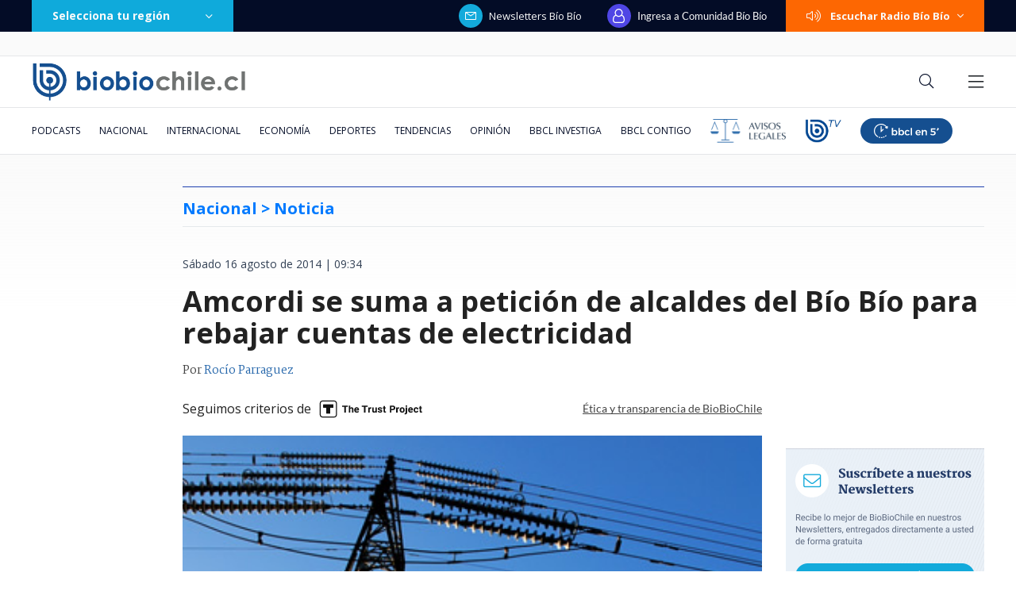

--- FILE ---
content_type: text/html; charset=utf-8
request_url: https://realtime.bbcl.cl/hit/?t=1768545773825&url=https%3A%2F%2Fwww.biobiochile.cl%2Fnoticias%2F2014%2F08%2F16%2Famcordi-se-suma-a-peticion-de-alcaldes-del-bio-bio-para-rebajar-cuentas-de-electricidad.shtml&property=01G1KMVDSGMWCR31GWZX0VBJBY&referrer=
body_size: -13
content:
01KF2RNTCY9YQ17F0P6B345HWZ.jVIvMawqW8+f/PE1+R6jDkvpwxHzeVKrmNzrtpLKG4A=

--- FILE ---
content_type: text/html; charset=utf-8
request_url: https://www.google.com/recaptcha/api2/aframe
body_size: 268
content:
<!DOCTYPE HTML><html><head><meta http-equiv="content-type" content="text/html; charset=UTF-8"></head><body><script nonce="qVrKjOPJYROqLep32ytTbQ">/** Anti-fraud and anti-abuse applications only. See google.com/recaptcha */ try{var clients={'sodar':'https://pagead2.googlesyndication.com/pagead/sodar?'};window.addEventListener("message",function(a){try{if(a.source===window.parent){var b=JSON.parse(a.data);var c=clients[b['id']];if(c){var d=document.createElement('img');d.src=c+b['params']+'&rc='+(localStorage.getItem("rc::a")?sessionStorage.getItem("rc::b"):"");window.document.body.appendChild(d);sessionStorage.setItem("rc::e",parseInt(sessionStorage.getItem("rc::e")||0)+1);localStorage.setItem("rc::h",'1768545786562');}}}catch(b){}});window.parent.postMessage("_grecaptcha_ready", "*");}catch(b){}</script></body></html>

--- FILE ---
content_type: application/javascript; charset=utf-8
request_url: https://fundingchoicesmessages.google.com/f/AGSKWxWcwhF76U0upw0bC8-VUJHKWbiNfSTUJo31aly5k7LZ9RtFtWSSrEKifm_IgbbzdIOtWq_PZkcL0avVsJXly-mh-WNOhdYXe24uTkUe3FPHK-1xyxd1Re5iYTHKb2wEtyKXWUqv14weMndDFx2OvDaXpGAHfFfBpyIcDlaap3oF09P2dH_VSk9im7i9/_-advertisement_&videoadid=-ad-left./adclutter./ads0.
body_size: -1291
content:
window['a69c2c2a-1c85-4745-a21a-58b360b26d88'] = true;

--- FILE ---
content_type: application/javascript
request_url: https://www.biobiochile.cl/static/realtime/realtime-general.js?t=1768545782205&callback=BBCL_Realtime
body_size: 1057
content:
/*2026-01-16 06:42:09*/ BBCL_Realtime([{"id":6699181,"titulo":"La ca\u00edda de los hijos de Chu\u00f1il: la ONG detr\u00e1s de \"conspiraci\u00f3n activista\" y las pistas en su contra","url":"https:\/\/www.biobiochile.cl\/especial\/bbcl-investiga\/noticias\/articulos\/2026\/01\/15\/la-caida-de-los-hijos-de-chunil-la-ong-detras-de-conspiracion-activista-y-las-pistas-en-su-contra.shtml","imagen":"2026\/01\/julia-chunil-ong-escazu-ahora.png","video_rudo_destacado":"","categoria":"nacional","en_vivo":false,"visitas":88},{"id":6700330,"titulo":"\"Le pregunt\u00e9 si se estaba cambiando de banco\": la declaraci\u00f3n de ejecutiva en estafa a Amparo Noguera","url":"https:\/\/www.biobiochile.cl\/especial\/bbcl-investiga\/noticias\/articulos\/2026\/01\/15\/le-pregunte-si-se-estaba-cambiando-de-banco-la-declaracion-de-ejecutiva-en-estafa-a-amparo-noguera.shtml","imagen":"2026\/01\/fraude-amparo-noguera-2.png","video_rudo_destacado":"","categoria":"nacional","en_vivo":false,"visitas":42},{"id":6701066,"titulo":"Kast en consejo UDI pide creatividad porque \"nos van a dejar poca plata\" y alude a dichos de Kaiser","url":"https:\/\/www.biobiochile.cl\/noticias\/nacional\/chile\/2026\/01\/15\/kast-en-consejo-udi-pide-creatividad-porque-nos-van-a-dejar-poca-plata-y-alude-a-dichos-de-kaiser.shtml","imagen":"2026\/01\/kast-en-consejo-udi-pide-creatividad-porque-_nos-van-a-dejar-poca-plata_-y-alude-a-dichos-de-kaiser.jpg","video_rudo_destacado":"","categoria":"nacional","en_vivo":false,"visitas":35},{"id":6701131,"titulo":"Sismo de magnitud 5.1 sacude el norte del pa\u00eds: SHOA descarta tsunami","url":"https:\/\/www.biobiochile.cl\/noticias\/nacional\/region-de-tarapaca\/2026\/01\/15\/potente-sismo-se-percibe-en-el-norte-del-pais.shtml","imagen":"2026\/01\/sismo-4.png","video_rudo_destacado":"","categoria":"nacional","en_vivo":false,"visitas":35},{"id":6699354,"titulo":"\u00bfAdi\u00f3s pan? Un estudio demostr\u00f3 que cenar en vez de \"tomar once\" reduce los riesgos cardiovasculares","url":"https:\/\/www.biobiochile.cl\/noticias\/salud-y-bienestar\/vida-fitness\/2026\/01\/14\/adios-pan-un-estudio-demostro-que-cenar-en-vez-de-tomar-once-reduce-los-riesgos-cardiovasculares.shtml","imagen":"2026\/01\/cena.jpg","video_rudo_destacado":"","categoria":"general","en_vivo":false,"visitas":29},{"id":6701161,"titulo":"Carlos Caszely desnuda plan de pago de su isapre: \"Tendr\u00eda que vivir 130 a\u00f1os para ver mi dinero\"","url":"https:\/\/www.biobiochile.cl\/noticias\/sociedad\/debate\/2026\/01\/16\/carlos-caszely-desnuda-plan-de-pago-de-su-isapre-tendria-que-vivir-130-anos-para-ver-mi-dinero.shtml","imagen":"2026\/01\/carlos-caszely-desnuda-plan-de-pago-de-su-isapre_-_tendria-que-vivir-130-anos-para-ver-mi-dinero_.jpg","video_rudo_destacado":"","categoria":"general","en_vivo":false,"visitas":29},{"id":6700058,"titulo":"Kast confirma revisi\u00f3n de proyectos clave del Gobierno y plantea frenar avance de los SLEP","url":"https:\/\/www.biobiochile.cl\/noticias\/nacional\/chile\/2026\/01\/15\/kast-confirma-revision-de-proyectos-clave-del-gobierno-y-plantea-frenar-avance-de-los-slep.shtml","imagen":"2026\/01\/kast-slep.jpg","video_rudo_destacado":"","categoria":"nacional","en_vivo":false,"visitas":28},{"id":6700499,"titulo":"Fiscal\u00eda asegura que homicidio de Julia Chu\u00f1il es el tercer asesinato cometido en su misma casa","url":"https:\/\/www.biobiochile.cl\/noticias\/nacional\/region-de-los-rios\/2026\/01\/15\/fiscalia-asegura-que-homicidio-de-julia-chunil-es-el-tercer-asesinato-cometido-en-su-misma-casa.shtml","imagen":"2026\/01\/foto-de-contexto-nota-bbcl-26.png","video_rudo_destacado":"","categoria":"nacional","en_vivo":false,"visitas":21},{"id":6701181,"titulo":"Trump anuncia que se concret\u00f3 la conformaci\u00f3n del \"consejo de paz\" para Gaza","url":"https:\/\/www.biobiochile.cl\/noticias\/internacional\/mediooriente\/2026\/01\/16\/trump-anuncia-que-se-concreto-la-conformacion-del-consejo-de-paz-para-gaza.shtml","imagen":"2026\/01\/trump-anuncia-que-se-concreto-la-conformacion-del-_consejo-de-paz_-para-gaza.jpg","video_rudo_destacado":"","categoria":"nacional","en_vivo":false,"visitas":21},{"id":6700866,"titulo":"Estuvo cerrada por seis a\u00f1os: Municipio de Santiago reabre piscina del parque Quinta Normal","url":"https:\/\/www.biobiochile.cl\/noticias\/nacional\/region-metropolitana\/2026\/01\/15\/estuvo-cerrada-por-seis-anos-municipio-de-santiago-reabre-piscina-del-parque-quinta-normal.shtml","imagen":"2026\/01\/piscina-quinta-normal.png","video_rudo_destacado":"","categoria":"nacional","en_vivo":false,"visitas":17}])